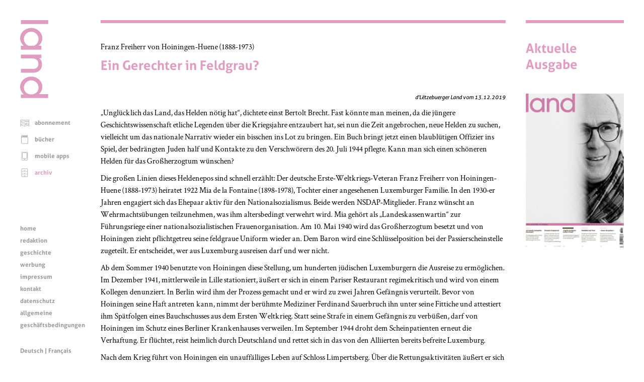

--- FILE ---
content_type: text/html; charset=UTF-8
request_url: https://www.land.lu/page/article/197/336197/DEU/index.html
body_size: 59301
content:
<!DOCTYPE html>
<html lang="de" xmlns="http://www.w3.org/1999/xhtml" xmlns:og="http://ogp.me/ns#" xmlns:fb="http://www.facebook.com/2008/fbml">
<head>   <title>Ein Gerechter in Feldgrau?</title>
<meta http-equiv="Content-Type" content="text/html;charset=UTF-8" />
<meta name="author" content="Lëtzebuerger Land" />
<meta name="HandheldFriendly" content="true" />
<meta name="viewport" content="width=device-width, initial-scale=1.0">
<meta name="format-detection" content="telephone=no" />   <script>
	if (screen.width < 500) {
		var viewport = document.querySelector("meta[name=viewport]");
		viewport.parentNode.removeChild(viewport);
		var newViewport = document.createElement("meta");
		newViewport.setAttribute("name", "viewport");
		newViewport.setAttribute("content", "width=499");
		document.head.appendChild(newViewport);
	}
</script>
<!-- jQuery -->
<script type="text/javascript" src="/mmpCMS/jquery_2.x/jquery.min.js"></script>  <!-- jQuery form validation -->
<script type="text/javascript" src="/mmpCMS/jquery-validation_1.x/dist/jquery.validate.js"></script>
<script type="text/javascript" src="/mmpCMS/jquery-validation_1.x/dist/additional-methods.js"></script> <script type="text/javascript" src="/mmpCMS/jquery-validation_1.x/dist/localization/messages_de.min.js"></script>  <!-- jQuery Smartmenues -->
<script type="text/javascript" src="/javascripts/smartmenus/jquery.smartmenus.min.js"></script>
<link rel="stylesheet" href="/javascripts/smartmenus/css/sm-core-css.css" type="text/css" media="screen" />
<!-- Font Awesome -->
<link rel="stylesheet" href="/mmpCMS/font-awesome_4.x/css/font-awesome.min.css" />
<!-- Lightbox -->
<script type="text/javascript" src="/mmpCMS/lightbox_2.x/js/lightbox.js"></script>
<link rel="stylesheet" href="/mmpCMS/lightbox_2.x/css/lightbox.css" type="text/css" media="screen" />
<!-- Slick image gallery -->
<link rel="stylesheet" href="/javascripts/slick/slick.css" type="text/css" media="screen" />
<link rel="stylesheet" href="/javascripts/slick/slick-theme.css" type="text/css" media="screen" />   <link rel="stylesheet" type="text/css" media="screen" href="/online/www/css/19/3/DEU/leftMenu.css">  <link rel="stylesheet" type="text/css" media="screen" href="/online/www/css/15/1/DEU/custom.css">  <link rel="stylesheet" type="text/css" media="print" href="/online/www/css/432/200/DEU/print.css">             <link rel="stylesheet" href="/css/weekly.css">   <meta name="twitter:card" content="summary" /><meta name="twitter:site" content="@Letzland" /><meta name="twitter:creator" content="@Letzland" /><meta property="og:title" content="Ein Gerechter in Feldgrau?" /><meta property="og:description" content="„Unglücklich das Land, das Helden nötig hat“, dichtete einst Bertolt Brecht. Fast könnte man meinen, da die jüngere Geschichtswissenschaft etliche Legenden über die Kriegsjahre entzaubert hat, sei nun die Zeit angebrochen, neue Helden zu suchen, vielleicht um das nationale Narrativ wieder ein bisschen ins Lot zu bringen. Ein Buch bringt jetzt einen blaublütigen Offizier ins Spiel, der bedrängten Juden half und Kontakte zu den Verschwörern des 20. Juli 1944 pflegte. Kann man sich einen  …" /><meta property="og:type" content="article" /><meta property="og:url" content="https://www.land.lu/page/article/197/336197/DEU/index.html" /><meta property="og:site_name" content="Lëtzebuerger Land" /><meta property="og:locale" content="de_LU" /><meta property="og:author" content="Maarten van Voorst" /><meta property="og:published_time" content="2019-12-13" /></head>
<body>
	<a id="top"></a>
	<div class="container">  <div class="menuLeft">
	<div class="menuLogo">
		<a href="/index.html" aria-label="Startseite"> <svg width="100%" height="100%" viewBox="0 0 123 340" version="1.1" xmlns="http://www.w3.org/2000/svg" xmlns:xlink="http://www.w3.org/1999/xlink" xml:space="preserve" style="fill-rule:evenodd;clip-rule:evenodd;stroke-linejoin:round;stroke-miterlimit:1.41421;">
	<rect class="svg_land_logo" x="3.525" y="0" width="119.175" height="16.8" />
	<g>
		<path class="svg_land_logo" d="M58.65,212.55l-55.125,0l0,16.65l54.9,0c0,0 36.9,1.05 36.9,-36.825c0,0 1.425,-15 -11.85,-26.85l9.45,0l0,-15.525l-89.4,0l0,16.65l53.175,0l-5.025,0.225c0,0 28.2,-0.525 28.2,23.25c0,22.425 -21.225,22.425 -21.225,22.425" />
		<path class="svg_land_logo" d="M37.05,111.825c-12,-4.575 -20.55,-16.125 -20.55,-29.7c0,-17.55 14.325,-31.8 31.95,-31.8c17.625,0 31.95,14.25 31.95,31.8c0,13.575 -8.55,25.125 -20.55,29.7l-22.8,0ZM96.9,78.525c0,-24.6 -21.675,-44.55 -48.45,-44.55c-26.775,0 -48.45,19.95 -48.45,44.55c0,13.275 6.3,25.2 16.35,33.375l-12.825,0l0,16.8l89.475,0l0,-16.8l-12.45,0c10.05,-8.175 16.35,-20.1 16.35,-33.375" />
		<path class="svg_land_logo" d="M48.45,262.575c17.625,0 31.95,14.25 31.95,31.8c0,17.55 -14.325,29.7 -31.95,29.7c-17.625,0 -31.95,-12.15 -31.95,-29.7c0,-17.55 14.325,-31.8 31.95,-31.8M96.9,290.775c0,-24.6 -21.675,-44.55 -48.45,-44.55c-26.775,0 -48.45,19.95 -48.45,44.55c0,13.425 6.45,25.5 16.65,33.675l-13.2,0l0,15.15l119.175,0l0,-16.875l-40.5,0c9.15,-8.1 14.775,-19.425 14.775,-31.95" />
	</g>
</svg>
 </a>
	</div>
	<div class="menuLogoHorizontal">
		<a href="/index.html" aria-label="Startseite"> <svg width="100%" height="100%" viewBox="0 0 340 123" version="1.1" xmlns="http://www.w3.org/2000/svg" xmlns:xlink="http://www.w3.org/1999/xlink" xml:space="preserve" style="fill-rule:evenodd;clip-rule:evenodd;stroke-linejoin:round;stroke-miterlimit:1.41421;">
	<path class="svg_land_logo" d="M0.05,-0.05l0,119.175l16.8,0l0,-119.175l-16.8,0Z" />
	<g>
		<path class="svg_land_logo" d="M212.6,64l0,55.125l16.65,0l0,-54.9c0,0 1.05,-36.9 -36.825,-36.9c0,0 -15,-1.425 -26.85,11.85l0,-9.45l-15.525,0l0,89.4l16.65,0l0,-53.175l0.225,5.025c0,0 -0.525,-28.2 23.25,-28.2c22.425,0 22.425,21.225 22.425,21.225" />
		<path class="svg_land_logo" d="M111.875,85.6c-4.575,12 -16.125,20.55 -29.7,20.55c-17.55,0 -31.8,-14.325 -31.8,-31.95c0,-17.625 14.25,-31.95 31.8,-31.95c13.575,0 25.125,8.55 29.7,20.55l0,22.8ZM78.575,25.75c-24.6,0 -44.55,21.675 -44.55,48.45c0,26.775 19.95,48.45 44.55,48.45c13.275,0 25.2,-6.3 33.375,-16.35l0,12.825l16.8,0l0,-89.475l-16.8,0l0,12.45c-8.175,-10.05 -20.1,-16.35 -33.375,-16.35" />
		<path class="svg_land_logo" d="M262.625,74.2c0,-17.625 14.25,-31.95 31.8,-31.95c17.55,0 29.7,14.325 29.7,31.95c0,17.625 -12.15,31.95 -29.7,31.95c-17.55,0 -31.8,-14.325 -31.8,-31.95M290.825,25.75c-24.6,0 -44.55,21.675 -44.55,48.45c0,26.775 19.95,48.45 44.55,48.45c13.425,0 25.5,-6.45 33.675,-16.65l0,13.2l15.15,0l0,-119.175l-16.875,0l0,40.5c-8.1,-9.15 -19.425,-14.775 -31.95,-14.775" />
	</g>
</svg>
 </a>
	</div>  <div class="menuFunction" role="navigation" title="Menu Funktionen">  <ul class="menuFunction">       <li> <svg width="100%" height="100%" viewBox="0 0 300 300" version="1.1" xmlns="http://www.w3.org/2000/svg" xmlns:xlink="http://www.w3.org/1999/xlink" xml:space="preserve" style="fill-rule:evenodd;clip-rule:evenodd;stroke-linejoin:round;stroke-miterlimit:1.41421;">
	<g >
		<path class="svg_land_icon svg_land_icon_subscription" d="M291.497,58c-1.412,-0.614 -35.598,-14.668 -66.286,-14.668c-24.918,0 -59.35,11.108 -72.362,15.589c0,0 -2.086,0.491 -3.375,0.491c-1.289,0 -3.376,-0.491 -3.376,-0.491c-13.011,-4.542 -47.504,-15.589 -72.361,-15.589c-30.688,0 -64.874,14.116 -66.286,14.668c-1.903,0.798 -3.13,2.639 -3.13,4.726l0,193.026c0,1.657 0.798,3.191 2.148,4.173c1.35,0.982 3.069,1.228 4.603,0.675c0.307,-0.122 33.879,-11.17 62.726,-11.17c28.908,0 73.773,13.932 74.264,14.055c0.491,0.123 0.982,0.246 1.473,0.246l0.123,0c0.491,0 0.982,-0.062 1.473,-0.246c0.43,-0.123 45.356,-14.055 74.264,-14.055c28.785,0 62.358,11.048 62.726,11.17c1.534,0.492 3.253,0.246 4.603,-0.736c1.35,-0.982 2.148,-2.516 2.148,-4.174l0,-192.964c-0.184,-2.087 -1.473,-3.928 -3.375,-4.726l0,0ZM14.387,248.816l0,-182.591c9.022,-3.376 35.72,-12.644 59.227,-12.644c24.182,0 59.718,11.784 70.643,15.651l0,182.469c-13.932,-3.989 -46.768,-12.582 -70.643,-12.582c-22.77,0.061 -47.566,6.322 -59.227,9.697l0,0ZM284.438,248.816c-11.661,-3.375 -36.395,-9.636 -59.227,-9.636c-23.875,0 -56.711,8.593 -70.643,12.582l0,-182.591c10.925,-3.867 46.461,-15.651 70.643,-15.651c23.507,0 50.205,9.268 59.227,12.643l0,182.653Z" />
		<path class="svg_land_icon svg_land_icon_subscription" d="M27.46,95.685c0.245,-0.062 24.12,-7.979 44.619,-7.979c20.561,0 52.599,9.943 52.967,10.066c0.491,0.184 1.044,0.245 1.535,0.245c2.209,0 4.235,-1.412 4.91,-3.621c0.859,-2.701 -0.675,-5.585 -3.376,-6.445c-1.35,-0.429 -33.879,-10.495 -55.974,-10.495c-22.157,0 -46.83,8.163 -47.873,8.47c-2.701,0.921 -4.112,3.805 -3.253,6.506c0.859,2.7 3.744,4.112 6.445,3.253l0,0Z" />
		<path class="svg_land_icon svg_land_icon_subscription" d="M167.395,94.396c0.676,2.209 2.701,3.621 4.91,3.621c0.492,0 1.044,-0.061 1.535,-0.245c0.307,-0.123 32.406,-10.066 52.967,-10.066c20.499,0 44.374,7.856 44.62,7.979c2.7,0.92 5.585,-0.553 6.506,-3.253c0.92,-2.701 -0.553,-5.585 -3.253,-6.506c-1.044,-0.368 -25.717,-8.47 -47.873,-8.47c-22.095,0 -54.624,10.066 -55.975,10.495c-2.761,0.86 -4.296,3.744 -3.437,6.445l0,0Z" />
		<path class="svg_land_icon svg_land_icon_subscription" d="M25.802,115.939c0.553,0 1.105,-0.062 1.596,-0.246c0.246,-0.061 24.121,-7.979 44.62,-7.979c2.823,0 5.156,-2.271 5.156,-5.155c0,-2.885 -2.271,-5.156 -5.156,-5.156c-22.156,0 -46.829,8.163 -47.873,8.47c-2.7,0.921 -4.112,3.805 -3.253,6.506c0.798,2.209 2.762,3.56 4.91,3.56l0,0Z" />
		<path class="svg_land_icon svg_land_icon_subscription" d="M274.618,105.934c-1.043,-0.368 -25.716,-8.469 -47.873,-8.469c-22.095,0 -54.624,10.065 -55.974,10.495c-2.7,0.859 -4.235,3.744 -3.376,6.444c0.676,2.21 2.701,3.621 4.91,3.621c0.492,0 1.044,-0.061 1.535,-0.245c0.307,-0.123 32.406,-10.066 52.967,-10.066c20.499,0 44.374,7.856 44.62,7.979c2.7,0.859 5.585,-0.552 6.506,-3.253c0.859,-2.7 -0.614,-5.585 -3.315,-6.506l0,0Z" />
		<path class="svg_land_icon svg_land_icon_subscription" d="M27.46,152.887c0.245,-0.062 24.12,-7.979 44.619,-7.979c20.561,0 52.599,9.943 52.967,10.065c0.491,0.185 1.044,0.246 1.535,0.246c2.209,0 4.235,-1.412 4.91,-3.621c0.859,-2.701 -0.675,-5.585 -3.376,-6.445c-1.35,-0.429 -33.879,-10.495 -55.974,-10.495c-22.157,0 -46.83,8.163 -47.873,8.47c-2.701,0.921 -4.112,3.805 -3.253,6.506c0.859,2.7 3.744,4.112 6.445,3.253l0,0Z" />
		<path class="svg_land_icon svg_land_icon_subscription" d="M274.618,163.136c-1.043,-0.368 -25.716,-8.469 -47.873,-8.469c-22.095,0 -54.624,10.065 -55.974,10.495c-2.7,0.859 -4.235,3.744 -3.376,6.444c0.676,2.21 2.701,3.621 4.91,3.621c0.492,0 1.044,-0.061 1.535,-0.245c0.307,-0.123 32.406,-10.066 52.967,-10.066c20.499,0 44.374,7.856 44.62,7.979c2.7,0.921 5.585,-0.552 6.506,-3.253c0.859,-2.7 -0.614,-5.585 -3.315,-6.506l0,0Z" />
		<path class="svg_land_icon svg_land_icon_subscription" d="M128.054,188.055c-1.35,-0.43 -33.879,-10.495 -55.975,-10.495c-22.156,0 -46.829,8.162 -47.872,8.469c-2.701,0.921 -4.113,3.806 -3.253,6.506c0.92,2.701 3.805,4.112 6.506,3.253c0.245,-0.061 24.12,-7.979 44.619,-7.979c20.561,0 52.599,9.943 52.967,10.066c0.491,0.184 1.044,0.245 1.535,0.245c2.209,0 4.235,-1.411 4.91,-3.621c0.798,-2.7 -0.737,-5.585 -3.437,-6.444Z" />
		<path class="svg_land_icon svg_land_icon_subscription" d="M172.305,198.059c0.492,0 1.044,-0.061 1.535,-0.246c0.307,-0.122 32.406,-10.065 52.967,-10.065c2.823,0 5.155,-2.271 5.155,-5.156c0,-2.884 -2.27,-5.155 -5.155,-5.155c-22.095,0 -54.624,10.065 -55.975,10.495c-2.7,0.859 -4.234,3.744 -3.375,6.444c0.614,2.271 2.639,3.683 4.848,3.683l0,0Z" />
		<path class="svg_land_icon svg_land_icon_subscription" d="M72.079,197.568c-22.156,0 -46.829,8.163 -47.872,8.47c-2.701,0.92 -4.113,3.805 -3.253,6.506c0.736,2.148 2.7,3.498 4.848,3.498c0.553,0 1.105,-0.061 1.596,-0.246c0.246,-0.061 24.121,-7.978 44.62,-7.978c2.823,0 5.156,-2.271 5.156,-5.156c0,-2.885 -2.271,-5.094 -5.095,-5.094l0,0Z" />
		<path class="svg_land_icon svg_land_icon_subscription" d="M274.618,206.038c-1.043,-0.369 -25.716,-8.47 -47.873,-8.47c-22.095,0 -54.624,10.066 -55.974,10.495c-2.7,0.859 -4.235,3.744 -3.376,6.445c0.676,2.209 2.701,3.621 4.91,3.621c0.492,0 1.044,-0.062 1.535,-0.246c0.307,-0.123 32.406,-10.065 52.967,-10.065c20.499,0 44.374,7.856 44.62,7.978c2.7,0.921 5.585,-0.552 6.506,-3.252c0.859,-2.701 -0.614,-5.586 -3.315,-6.506l0,0Z" />
	</g>
</svg>
 <a href="https://www.landshop.lu/de/shop/category/abonnemente-1">abonnement</a>      </li> <li> <svg width="100%" height="100%" viewBox="0 0 300 300" version="1.1" xmlns="http://www.w3.org/2000/svg" xmlns:xlink="http://www.w3.org/1999/xlink" xml:space="preserve" style="fill-rule:evenodd;clip-rule:evenodd;stroke-linejoin:round;stroke-miterlimit:1.41421;">
	<g >
		<path class="svg_land_icon svg_land_icon_books" d="M261.11,17.546c0,-3.377 -2.716,-6.166 -6.166,-6.166l-183.515,0c-20.481,0 -37.144,16.663 -37.144,37.144l0,207.005c0,20.48 16.663,37.144 37.144,37.144l183.589,0c3.376,0 6.166,-2.716 6.166,-6.166l0,-206.933c0,-3.376 -2.716,-6.166 -6.166,-6.166l-183.589,0c-13.727,0 -24.885,-11.158 -24.885,-24.884c0,-13.727 11.158,-24.885 24.885,-24.885l183.589,0c3.376,0 6.092,-2.716 6.092,-6.093l0,0ZM71.429,85.74l177.423,0l0,194.674l-177.423,0c-13.727,0 -24.885,-11.158 -24.885,-24.885l0,-179.405c6.606,5.946 15.342,9.616 24.885,9.616l0,0Z" />
		<path class="svg_land_icon svg_land_icon_books" d="M242.759,33.255l-171.33,0c-3.377,0 -6.167,2.716 -6.167,6.166c0,3.377 2.717,6.166 6.167,6.166l171.33,0c3.376,0 6.166,-2.716 6.166,-6.166c-0.073,-3.45 -2.79,-6.166 -6.166,-6.166Z" />
		<path class="svg_land_icon svg_land_icon_books" d="M242.759,51.607l-171.33,0c-3.377,0 -6.167,2.716 -6.167,6.166c0,3.45 2.717,6.166 6.167,6.166l171.33,0c3.376,0 6.166,-2.716 6.166,-6.166c0,-3.45 -2.79,-6.166 -6.166,-6.166Z" />
	</g>
</svg>
 <a href="https://www.landshop.lu/de/shop/category/bucher-2">bücher</a>      </li> <li> <svg width="100%" height="100%" viewBox="0 0 300 300" version="1.1" xmlns="http://www.w3.org/2000/svg" xmlns:xlink="http://www.w3.org/1999/xlink" xml:space="preserve" style="fill-rule:evenodd;clip-rule:evenodd;stroke-linejoin:round;stroke-miterlimit:1.41421;">
	<g >
		<path class="svg_land_icon svg_land_icon_app" d="M220.595,11.277l-142.636,0c-18.372,0 -33.321,14.949 -33.321,33.321l0,214.217c0,18.372 14.949,33.321 33.321,33.321l142.701,0c18.373,0 33.322,-14.949 33.322,-33.321l0,-214.217c-0.066,-18.372 -15.015,-33.321 -33.387,-33.321l0,0ZM242.918,258.749c0,12.314 -10.009,22.324 -22.323,22.324l-142.636,0c-12.314,0 -22.323,-10.01 -22.323,-22.324l0,-214.151c0,-12.314 10.009,-22.323 22.323,-22.323l142.701,0c12.315,0 22.324,10.009 22.324,22.323l0,214.151l-0.066,0l0,0Z" />
		<path class="svg_land_icon svg_land_icon_app" d="M201.695,37.355l-104.836,0c-14.29,0 -25.946,11.656 -25.946,25.945l0,151.921c0,14.29 11.656,25.945 25.946,25.945l104.902,0c14.29,0 25.946,-11.655 25.946,-25.945l0,-151.921c-0.066,-14.289 -11.656,-25.945 -26.012,-25.945l0,0ZM216.643,215.287c0,8.231 -6.716,14.948 -14.948,14.948l-104.836,0c-8.232,0 -14.949,-6.717 -14.949,-14.948l0,-151.987c0,-8.231 6.717,-14.948 14.949,-14.948l104.902,0c8.231,0 14.948,6.717 14.948,14.948l0,151.987l-0.066,0Z" />
		<circle class="svg_land_icon svg_land_icon_app" cx="149.079" cy="260.856" r="11.656" />
	</g>
</svg>
 <a href="/online/www/menu_function/app/DEU/index.html">mobile apps</a>      </li> <li class="selected"> <svg width="100%" height="100%" viewBox="0 0 300 300" version="1.1" xmlns="http://www.w3.org/2000/svg" xmlns:xlink="http://www.w3.org/1999/xlink" xml:space="preserve" style="fill-rule:evenodd;clip-rule:evenodd;stroke-linejoin:round;stroke-miterlimit:1.41421;">
	<g >
		<path class="svg_land_icon svg_land_icon_archive" d="M220.836,12.027l-142.263,0c-18.324,0 -33.234,14.909 -33.234,33.234l0,213.656c0,18.325 14.91,33.234 33.234,33.234l142.329,0c18.324,0 33.234,-14.909 33.234,-33.234l0,-213.656c-0.066,-18.325 -14.975,-33.234 -33.3,-33.234l0,0ZM56.308,113.502l186.859,0l0,80.918l-186.859,0l0,-80.918l0,0ZM78.573,22.995l142.329,0c12.282,0 22.265,9.984 22.265,22.266l0,57.273l-186.859,0l0,-57.273c0,-12.282 9.983,-22.266 22.265,-22.266l0,0ZM220.836,281.117l-142.263,0c-12.282,0 -22.265,-9.983 -22.265,-22.265l0,-53.464l186.859,0l0,53.464c-0.065,12.282 -10.049,22.265 -22.331,22.265Z" />
		<path class="svg_land_icon svg_land_icon_archive" d="M149.705,90.186c18.062,0 31.263,-16.946 31.789,-17.668c1.839,-2.43 1.379,-5.846 -1.051,-7.685c-2.43,-1.839 -5.846,-1.379 -7.685,0.986c-0.131,0.131 -10.508,13.398 -23.053,13.398c-12.611,0 -22.988,-13.267 -23.054,-13.398c-1.839,-2.431 -5.254,-2.89 -7.684,-1.051c-2.431,1.839 -2.89,5.254 -1.051,7.684c0.525,0.788 13.727,17.734 31.789,17.734l0,0Z" />
		<path class="svg_land_icon svg_land_icon_archive" d="M180.443,156.72c-2.43,-1.84 -5.846,-1.38 -7.685,0.985c-0.131,0.131 -10.508,13.398 -23.053,13.398c-12.611,0 -22.988,-13.267 -23.054,-13.398c-1.839,-2.43 -5.254,-2.89 -7.684,-1.051c-2.431,1.839 -2.89,5.254 -1.051,7.684c0.525,0.723 13.727,17.668 31.789,17.668c18.062,0 31.263,-16.945 31.789,-17.668c1.839,-2.364 1.379,-5.779 -1.051,-7.618l0,0Z" />
		<path class="svg_land_icon svg_land_icon_archive" d="M180.443,243.089c-2.43,-1.839 -5.846,-1.38 -7.685,0.985c-0.131,0.131 -10.508,13.398 -23.053,13.398c-12.611,0 -22.988,-13.267 -23.054,-13.398c-1.839,-2.43 -5.254,-2.89 -7.684,-1.051c-2.431,1.839 -2.89,5.254 -1.051,7.684c0.525,0.723 13.727,17.668 31.789,17.668c18.062,0 31.263,-16.945 31.789,-17.668c1.839,-2.298 1.379,-5.779 -1.051,-7.618l0,0Z" />
	</g>
</svg>
 <a class="selected" href="/online/www/menu_function/archive/DEU/index.html">archiv</a>   </li>
</ul>   <ul id="menuFunctionMobile" class="sm menuFunctionMobile">
	<li><a href="#">Menu Funktionen</a>
		<ul>      <li>
				<a href="https://www.landshop.lu/de/shop/category/abonnemente-1">abonnement</a>      </li> <li>
				<a href="https://www.landshop.lu/de/shop/category/bucher-2">bücher</a>      </li> <li>
				<a href="/online/www/menu_function/app/DEU/index.html">mobile apps</a>      </li> <li class="current">
				<a class="current" href="/online/www/menu_function/archive/DEU/index.html">archiv</a>   </li>
		</ul>
	</li>
</ul>
<script type="text/javascript">
<!--
	$(function() {
		$('#menuFunctionMobile').smartmenus();
	});
// -->
</script>  </div>
	<div class="menuContent" role="navigation" title="Menu Inhalt"> 
<ul class="menuContent">

	
		
	
	
	<li>
		<a href="/online/www/menu_content/home/DEU/index.html">home</a>
	

	
		
	
	</li>
	<li>
		<a href="/online/www/menu_content/editorial/DEU/index.html">redaktion</a>
	

	
		
	
	</li>
	<li>
		<a href="/online/www/menu_content/history/DEU/index.html">geschichte</a>
	

	
		
	
	</li>
	<li>
		<a href="/online/www/menu_content/advertising/DEU/index.html">werbung</a>
	

	
		
	
	</li>
	<li>
		<a href="/online/www/menu_content/imprint/DEU/index.html">impressum</a>
	

	
		
	
	</li>
	<li>
		<a href="/online/www/menu_content/contact/DEU/index.html">kontakt</a>
	

	
		
	
	</li>
	<li>
		<a href="/online/www/menu_content/dataprotection/DEU/index.html">datenschutz</a>
	

	
		
	
	</li>
	<li>
		<a href="https://www.landshop.lu/de/terms">allgemeine geschäftsbedingungen</a>
	

	</li>
</ul>



<ul id="menuContentMobile" class="sm menuContentMobile">
	<li><a href="#">Menu Inhalt</a>
		<ul>
		
			
				
			
			
			<li>
				<a href="/online/www/menu_content/home/DEU/index.html">home</a>
			
		
			
				
			
			</li>
			<li>
				<a href="/online/www/menu_content/editorial/DEU/index.html">redaktion</a>
			
		
			
				
			
			</li>
			<li>
				<a href="/online/www/menu_content/history/DEU/index.html">geschichte</a>
			
		
			
				
			
			</li>
			<li>
				<a href="/online/www/menu_content/advertising/DEU/index.html">werbung</a>
			
		
			
				
			
			</li>
			<li>
				<a href="/online/www/menu_content/imprint/DEU/index.html">impressum</a>
			
		
			
				
			
			</li>
			<li>
				<a href="/online/www/menu_content/contact/DEU/index.html">kontakt</a>
			
		
			
				
			
			</li>
			<li>
				<a href="/online/www/menu_content/dataprotection/DEU/index.html">datenschutz</a>
			
		
			
				
			
			</li>
			<li>
				<a href="https://www.landshop.lu/de/terms">allgemeine geschäftsbedingungen</a>
			
		
			</li>
		</ul>
	</li>
</ul>
<script type="text/javascript">
<!--
	$(function() {
		$('#menuContentMobile').smartmenus();
	});
// -->
</script>
 </div>
	<!--SOLang-->
	<div class="menuLanguage" role="navigation" title="Menu Sprachauswahl">  Deutsch | <a href="/online/www/menu_function/archive/FRE/index.html">Français</a>  </div>
	<!--EOLang-->
	<div class="menuSocial" role="navigation" title="Menu sociale Dienste">   <div class="menuSocialItem">
	<a target="_blank" href="https://www.facebook.com/123936705642" title="Facebook">
		<span class="screenreader">Facebook</span> <svg width="100%" height="100%" viewBox="0 0 200 200" version="1.1" xmlns="http://www.w3.org/2000/svg" xmlns:xlink="http://www.w3.org/1999/xlink" xml:space="preserve" style="fill-rule:evenodd;clip-rule:evenodd;stroke-linejoin:round;stroke-miterlimit:1.41421;">
	<g >
		<path class="svg_land_icon svg_land_icon_facebook" d="M85.669,156.051l23.345,0l0,-57.73l16.246,0c0.552,-6.467 1.104,-12.698 1.735,-19.086l-17.902,0c0,-4.732 -0.079,-9.227 0.078,-13.801c0.079,-2.13 1.42,-3.47 3.707,-3.549c1.577,-0.079 3.076,-0.158 4.653,-0.158c3.155,0 6.309,0 9.543,0l0,-20.032c-9.07,0.394 -18.06,-0.946 -26.815,1.341c-8.044,2.05 -13.012,7.177 -14.038,15.379c-0.552,4.337 -0.394,8.754 -0.473,13.17c-0.079,2.524 0,4.969 0,7.729l-12.145,0l0,19.48l12.224,0l0,57.257l-0.158,0l0,0Z"  />
	</g>
	<path class="svg_land_icon svg_land_icon_facebook"  d="M198.211,85.643c-1.814,-13.805 -6.626,-26.821 -14.199,-38.811c-5.049,-7.967 -11.202,-15.067 -18.222,-21.22c-12.78,-11.123 -27.452,-18.538 -43.545,-22.009c-3.313,-0.71 -6.705,-1.183 -9.939,-1.578c-1.42,-0.157 -2.919,-0.394 -4.339,-0.631l-0.946,-0.236c-0.474,-0.079 -0.868,-0.158 -1.341,-0.158l-11.202,0c-0.315,0 -0.552,0 -0.868,0.079l-6.705,0.868c-13.962,1.814 -27.215,6.468 -39.363,13.962c-8.125,4.97 -15.304,10.965 -21.536,17.907c-11.359,12.7 -18.932,27.136 -22.403,43.071c-0.71,3.234 -1.183,6.468 -1.578,9.545c-0.157,1.42 -0.394,2.84 -0.631,4.26l-0.078,0.315l-0.158,0.473c-0.079,0.474 -0.158,0.947 -0.158,1.42l0,11.044c0,0.316 0,0.552 0.079,0.868l0.868,6.626c2.129,15.856 8.046,30.607 17.591,43.702c9.308,12.78 21.22,22.956 35.498,30.134c10.097,5.128 20.825,8.362 31.869,9.703c1.972,0.237 3.944,0.473 5.838,0.789l0.788,0.079c0.316,0 0.553,0.079 0.868,0.079l11.202,0c0.315,0 0.552,0 0.868,-0.079l6.705,-0.868c16.092,-2.051 31.001,-7.889 44.333,-17.276c13.016,-9.15 23.35,-20.904 30.686,-34.946c5.127,-9.86 8.519,-20.431 9.86,-31.238l0.868,-6.705c0,-0.316 0.079,-0.552 0.079,-0.868l0,-11.044c0,-0.315 0,-0.552 -0.079,-0.867l-0.71,-6.39l0,0ZM185.984,103.708l-0.868,6.31c-1.183,9.309 -4.102,18.38 -8.519,26.821c-6.39,12.148 -15.304,22.324 -26.584,30.292c-11.517,8.125 -24.454,13.173 -38.417,14.988l-6.311,0.789l-10.334,0l-0.315,-0.079c-1.972,-0.237 -4.023,-0.553 -5.995,-0.789c-9.545,-1.183 -18.775,-4.023 -27.531,-8.441c-12.385,-6.232 -22.719,-15.067 -30.765,-26.111c-8.204,-11.359 -13.331,-23.98 -15.146,-37.706l-0.789,-6.153l0,-9.703c0.079,-0.395 0.158,-0.71 0.237,-1.026c0.237,-1.498 0.473,-2.997 0.631,-4.496c0.395,-2.998 0.789,-5.837 1.42,-8.52c2.998,-13.647 9.545,-26.11 19.327,-37.075c5.364,-5.995 11.596,-11.202 18.616,-15.462c10.571,-6.468 22.009,-10.57 34.079,-12.069l6.31,-0.789l10.019,0c0.315,0.079 0.71,0.158 1.025,0.237c1.499,0.237 2.998,0.394 4.575,0.631c3.077,0.394 5.996,0.789 8.835,1.42c13.884,2.998 26.585,9.387 37.628,19.011c6.074,5.285 11.36,11.438 15.698,18.301c6.548,10.334 10.729,21.536 12.306,33.447l0.789,6.153l0,10.019l0.079,0Z" />
</svg>
 </a>
</div>  <div class="menuSocialItem">
	<a target="_blank" href="https://twitter.com/letzland" title="Twitter">
		<span class="screenreader">Twitter</span> <svg width="100%" height="100%" viewBox="0 0 200 200" version="1.1" xmlns="http://www.w3.org/2000/svg" xmlns:xlink="http://www.w3.org/1999/xlink" xml:space="preserve" style="fill-rule:evenodd;clip-rule:evenodd;stroke-linejoin:round;stroke-miterlimit:1.41421;">
	<g >
		<path class="svg_land_icon svg_land_icon_twitter" d="M57.83,136.337c-4.098,0.552 -8.197,0.63 -12.375,0.236c0.079,0.079 0.237,0.158 0.316,0.237c5.123,3.153 10.562,5.596 16.395,7.409c2.916,0.867 5.832,1.576 8.906,2.049c1.892,0.316 3.863,0.473 5.833,0.631c3.153,0.236 6.227,0.236 9.38,0.079c8.434,-0.473 16.553,-2.286 24.198,-5.754c7.725,-3.468 14.503,-8.277 20.336,-14.503c8.434,-8.907 13.952,-19.391 16.789,-31.135c0.71,-2.916 1.183,-5.833 1.498,-8.828c0.315,-2.916 0.394,-5.833 0.236,-8.828c0,-0.315 0.158,-0.394 0.316,-0.552c4.335,-3.153 8.039,-6.936 11.113,-11.35c0.079,-0.158 0.158,-0.315 0.237,-0.473c-0.552,0.236 -1.182,0.473 -1.734,0.709c-3.153,1.261 -6.463,2.129 -9.774,2.601c-0.315,0.079 -0.552,0.079 -0.867,0.158c-0.315,0 -0.552,0.079 -0.867,0.079c4.887,-3.074 8.355,-7.331 10.168,-12.769c-2.365,1.261 -4.729,2.443 -7.252,3.389c-2.522,0.946 -5.044,1.655 -7.724,2.207c-0.079,-0.079 -0.237,-0.158 -0.315,-0.315c-3.232,-3.232 -7.173,-5.439 -11.666,-6.464c-1.182,-0.236 -2.286,-0.472 -3.468,-0.551c-0.158,0 -0.237,-0.079 -0.394,-0.079l-2.996,0c-0.078,0 -0.236,0.079 -0.315,0.079c-4.966,0.394 -9.38,2.128 -13.163,5.202c-4.493,3.626 -7.33,8.276 -8.355,13.951c-0.552,3.074 -0.473,6.07 0.157,9.065c0,0.079 0,0.158 0.079,0.236c0,0 0,0.079 0,0.158c-9.537,-0.473 -18.523,-2.838 -27.036,-7.094c-8.512,-4.256 -15.764,-10.01 -21.833,-17.341c-3.074,5.36 -3.941,10.956 -2.601,16.947c1.34,5.99 4.729,10.641 9.774,14.188c-0.71,0.157 -3.311,-0.158 -5.439,-0.71c-1.734,-0.472 -3.468,-1.182 -5.123,-2.049c-0.473,9.222 6.148,20.415 18.917,23.174c-3.547,0.945 -7.015,1.024 -10.562,0.394c0,1.34 2.601,5.911 4.729,8.276c2.207,2.443 4.808,4.335 7.803,5.754c2.995,1.34 6.148,2.049 9.459,2.207c-0.631,1.025 -7.015,4.729 -10.562,6.227c-4.099,1.498 -8.119,2.601 -12.218,3.153l0,0Z" />
	</g>
	<path class="svg_land_icon svg_land_icon_twitter"  d="M198.211,85.643c-1.814,-13.805 -6.626,-26.821 -14.199,-38.811c-5.049,-7.967 -11.202,-15.067 -18.222,-21.22c-12.78,-11.123 -27.452,-18.538 -43.545,-22.009c-3.313,-0.71 -6.705,-1.183 -9.939,-1.578c-1.42,-0.157 -2.919,-0.394 -4.339,-0.631l-0.946,-0.236c-0.474,-0.079 -0.868,-0.158 -1.341,-0.158l-11.202,0c-0.315,0 -0.552,0 -0.868,0.079l-6.705,0.868c-13.962,1.814 -27.215,6.468 -39.363,13.962c-8.125,4.97 -15.304,10.965 -21.536,17.907c-11.359,12.7 -18.932,27.136 -22.403,43.071c-0.71,3.234 -1.183,6.468 -1.578,9.545c-0.157,1.42 -0.394,2.84 -0.631,4.26l-0.078,0.315l-0.158,0.473c-0.079,0.474 -0.158,0.947 -0.158,1.42l0,11.044c0,0.316 0,0.552 0.079,0.868l0.868,6.626c2.129,15.856 8.046,30.607 17.591,43.702c9.308,12.78 21.22,22.956 35.498,30.134c10.097,5.128 20.825,8.362 31.869,9.703c1.972,0.237 3.944,0.473 5.838,0.789l0.788,0.079c0.316,0 0.553,0.079 0.868,0.079l11.202,0c0.315,0 0.552,0 0.868,-0.079l6.705,-0.868c16.092,-2.051 31.001,-7.889 44.333,-17.276c13.016,-9.15 23.35,-20.904 30.686,-34.946c5.127,-9.86 8.519,-20.431 9.86,-31.238l0.868,-6.705c0,-0.316 0.079,-0.552 0.079,-0.868l0,-11.044c0,-0.315 0,-0.552 -0.079,-0.867l-0.71,-6.39l0,0ZM185.984,103.708l-0.868,6.31c-1.183,9.309 -4.102,18.38 -8.519,26.821c-6.39,12.148 -15.304,22.324 -26.584,30.292c-11.517,8.125 -24.454,13.173 -38.417,14.988l-6.311,0.789l-10.334,0l-0.315,-0.079c-1.972,-0.237 -4.023,-0.553 -5.995,-0.789c-9.545,-1.183 -18.775,-4.023 -27.531,-8.441c-12.385,-6.232 -22.719,-15.067 -30.765,-26.111c-8.204,-11.359 -13.331,-23.98 -15.146,-37.706l-0.789,-6.153l0,-9.703c0.079,-0.395 0.158,-0.71 0.237,-1.026c0.237,-1.498 0.473,-2.997 0.631,-4.496c0.395,-2.998 0.789,-5.837 1.42,-8.52c2.998,-13.647 9.545,-26.11 19.327,-37.075c5.364,-5.995 11.596,-11.202 18.616,-15.462c10.571,-6.468 22.009,-10.57 34.079,-12.069l6.31,-0.789l10.019,0c0.315,0.079 0.71,0.158 1.025,0.237c1.499,0.237 2.998,0.394 4.575,0.631c3.077,0.394 5.996,0.789 8.835,1.42c13.884,2.998 26.585,9.387 37.628,19.011c6.074,5.285 11.36,11.438 15.698,18.301c6.548,10.334 10.729,21.536 12.306,33.447l0.789,6.153l0,10.019l0.079,0Z" />
</svg>
 </a>
</div>  <div class="menuSocialItem">
	<a target="_blank" href="https://instagram.com/letzebuerger_land" title="Instagram">
		<span class="screenreader">Instagram</span> <svg width="100%" height="100%" viewBox="0 0 200 200" version="1.1" xmlns="http://www.w3.org/2000/svg" xmlns:xlink="http://www.w3.org/1999/xlink" xml:space="preserve" style="fill-rule:evenodd;clip-rule:evenodd;stroke-linejoin:round;stroke-miterlimit:1.41421;">
	<g >
		<path class="svg_land_icon svg_land_icon_instagram" d="M48.589,139.226c0,-26.836 0,-53.595 0,-80.431c0,-0.078 0.078,-0.234 0.078,-0.312c0.469,-4.993 4.057,-9.206 8.816,-10.376c0.702,-0.156 1.482,-0.234 2.262,-0.39c26.837,0 53.595,0 80.432,0c0.156,0 0.234,0.078 0.39,0.078c6.085,0.546 10.844,5.617 10.844,11.702l0,80.197c-0.547,6.085 -5.695,10.688 -11.78,10.688c-26.369,0 -52.815,0 -79.184,0c-5.382,0 -10.063,-3.667 -11.389,-8.893c-0.234,-0.703 -0.312,-1.483 -0.469,-2.263l0,0ZM130.581,91.17c1.56,6.241 1.326,12.404 -0.78,18.411c-2.106,6.007 -5.773,11 -10.922,14.823c-5.149,3.822 -10.922,5.929 -17.397,6.163c-9.205,0.39 -17.241,-2.575 -23.716,-9.128c-8.425,-8.503 -11,-18.723 -8.425,-30.269c-2.965,0 -5.851,0 -8.816,0l0,43.219c0,2.419 1.717,4.135 4.135,4.135c23.56,0 47.12,0 70.758,0c2.496,0 4.135,-1.716 4.135,-4.135l0,-43.219c-3.043,0 -6.007,0 -8.972,0l0,0ZM100,79.312c-10.922,0 -19.737,8.816 -19.737,19.738c0,10.921 8.815,19.815 19.737,19.737c10.922,0 19.737,-8.816 19.737,-19.737c0,-10.922 -8.815,-19.738 -19.737,-19.738ZM129.645,79.312l5.851,0c2.34,0 4.057,-1.716 4.057,-4.056c0,-3.901 0,-7.724 0,-11.624c0,-2.341 -1.717,-4.057 -4.057,-4.057c-3.901,0 -7.723,0 -11.624,0c-2.34,0 -4.057,1.716 -4.057,4.057c0,3.9 0,7.801 0,11.702c0,2.34 1.717,3.978 4.057,3.978l5.773,0Z" />
	</g>
	<path  class="svg_land_icon svg_land_icon_instagram" d="M198.211,85.643c-1.814,-13.805 -6.626,-26.821 -14.199,-38.811c-5.049,-7.967 -11.202,-15.067 -18.222,-21.22c-12.78,-11.123 -27.452,-18.538 -43.545,-22.009c-3.313,-0.71 -6.705,-1.183 -9.939,-1.578c-1.42,-0.157 -2.919,-0.394 -4.339,-0.631l-0.946,-0.236c-0.474,-0.079 -0.868,-0.158 -1.341,-0.158l-11.202,0c-0.315,0 -0.552,0 -0.868,0.079l-6.705,0.868c-13.962,1.814 -27.215,6.468 -39.363,13.962c-8.125,4.97 -15.304,10.965 -21.536,17.907c-11.359,12.7 -18.932,27.136 -22.403,43.071c-0.71,3.234 -1.183,6.468 -1.578,9.545c-0.157,1.42 -0.394,2.84 -0.631,4.26l-0.078,0.315l-0.158,0.473c-0.079,0.474 -0.158,0.947 -0.158,1.42l0,11.044c0,0.316 0,0.552 0.079,0.868l0.868,6.626c2.129,15.856 8.046,30.607 17.591,43.702c9.308,12.78 21.22,22.956 35.498,30.134c10.097,5.128 20.825,8.362 31.869,9.703c1.972,0.237 3.944,0.473 5.838,0.789l0.788,0.079c0.316,0 0.553,0.079 0.868,0.079l11.202,0c0.315,0 0.552,0 0.868,-0.079l6.705,-0.868c16.092,-2.051 31.001,-7.889 44.333,-17.276c13.016,-9.15 23.35,-20.904 30.686,-34.946c5.127,-9.86 8.519,-20.431 9.86,-31.238l0.868,-6.705c0,-0.316 0.079,-0.552 0.079,-0.868l0,-11.044c0,-0.315 0,-0.552 -0.079,-0.867l-0.71,-6.39l0,0ZM185.984,103.708l-0.868,6.31c-1.183,9.309 -4.102,18.38 -8.519,26.821c-6.39,12.148 -15.304,22.324 -26.584,30.292c-11.517,8.125 -24.454,13.173 -38.417,14.988l-6.311,0.789l-10.334,0l-0.315,-0.079c-1.972,-0.237 -4.023,-0.553 -5.995,-0.789c-9.545,-1.183 -18.775,-4.023 -27.531,-8.441c-12.385,-6.232 -22.719,-15.067 -30.765,-26.111c-8.204,-11.359 -13.331,-23.98 -15.146,-37.706l-0.789,-6.153l0,-9.703c0.079,-0.395 0.158,-0.71 0.237,-1.026c0.237,-1.498 0.473,-2.997 0.631,-4.496c0.395,-2.998 0.789,-5.837 1.42,-8.52c2.998,-13.647 9.545,-26.11 19.327,-37.075c5.364,-5.995 11.596,-11.202 18.616,-15.462c10.571,-6.468 22.009,-10.57 34.079,-12.069l6.31,-0.789l10.019,0c0.315,0.079 0.71,0.158 1.025,0.237c1.499,0.237 2.998,0.394 4.575,0.631c3.077,0.394 5.996,0.789 8.835,1.42c13.884,2.998 26.585,9.387 37.628,19.011c6.074,5.285 11.36,11.438 15.698,18.301c6.548,10.334 10.729,21.536 12.306,33.447l0.789,6.153l0,10.019l0.079,0Z" />
</svg>
 </a>
</div>  <div class="menuSocialItem">
	<a target="_blank" href="https://lu.linkedin.com/company/lëtzebuerger-land" title="LinkedIn">
		<span class="screenreader">LinkedIn</span> <svg width="100%" height="100%" viewBox="0 0 200 200" version="1.1" xmlns="http://www.w3.org/2000/svg" xmlns:xlink="http://www.w3.org/1999/xlink" xml:space="preserve" style="fill-rule:evenodd;clip-rule:evenodd;stroke-linejoin:round;stroke-miterlimit:1.41421;">
	<g >
		<path class="svg_land_icon svg_land_icon_linkedin" d="M66.553,37.918c-5.837,0.158 -10.649,5.049 -10.413,10.728c0.237,5.68 5.128,10.334 10.729,10.255c5.916,-0.158 10.807,-5.048 10.57,-10.807c-0.237,-5.601 -5.206,-10.255 -10.886,-10.176l0,0Z" />
		<rect class="svg_land_icon svg_land_icon_linkedin" x="54.641" y="63.792" width="22.719" height="78.175" />
		<path class="svg_land_icon svg_land_icon_linkedin" d="M156.797,90.139c-0.316,-4.89 -1.183,-9.623 -3.392,-14.041c-2.998,-6.074 -7.652,-10.334 -14.515,-11.675c-7.967,-1.578 -15.461,0.237 -22.561,3.865c-1.578,0.789 -3.076,1.815 -4.891,2.84l0,-7.257l-22.561,0l0,78.253l22.64,0l0,-1.735c0,-15.067 0,-30.213 0,-45.28c0,-0.946 0.158,-2.051 0.631,-2.919c2.682,-5.758 7.81,-8.519 14.988,-7.967c4.023,0.316 6.311,2.367 6.863,6.311c0.158,1.341 0.237,2.682 0.237,3.944l0,47.567l22.876,0l0,-1.735c0,-12.7 0,-25.322 0,-38.022c-0.079,-4.102 -0.079,-8.125 -0.315,-12.149l0,0Z" />
	</g>
	<path class="svg_land_icon svg_land_icon_linkedin"  d="M198.211,85.643c-1.814,-13.805 -6.626,-26.821 -14.199,-38.811c-5.049,-7.967 -11.202,-15.067 -18.222,-21.22c-12.78,-11.123 -27.452,-18.538 -43.545,-22.009c-3.313,-0.71 -6.705,-1.183 -9.939,-1.578c-1.42,-0.157 -2.919,-0.394 -4.339,-0.631l-0.946,-0.236c-0.474,-0.079 -0.868,-0.158 -1.341,-0.158l-11.202,0c-0.315,0 -0.552,0 -0.868,0.079l-6.705,0.868c-13.962,1.814 -27.215,6.468 -39.363,13.962c-8.125,4.97 -15.304,10.965 -21.536,17.907c-11.359,12.7 -18.932,27.136 -22.403,43.071c-0.71,3.234 -1.183,6.468 -1.578,9.545c-0.157,1.42 -0.394,2.84 -0.631,4.26l-0.078,0.315l-0.158,0.473c-0.079,0.474 -0.158,0.947 -0.158,1.42l0,11.044c0,0.316 0,0.552 0.079,0.868l0.868,6.626c2.129,15.856 8.046,30.607 17.591,43.702c9.308,12.78 21.22,22.956 35.498,30.134c10.097,5.128 20.825,8.362 31.869,9.703c1.972,0.237 3.944,0.473 5.838,0.789l0.788,0.079c0.316,0 0.553,0.079 0.868,0.079l11.202,0c0.315,0 0.552,0 0.868,-0.079l6.705,-0.868c16.092,-2.051 31.001,-7.889 44.333,-17.276c13.016,-9.15 23.35,-20.904 30.686,-34.946c5.127,-9.86 8.519,-20.431 9.86,-31.238l0.868,-6.705c0,-0.316 0.079,-0.552 0.079,-0.868l0,-11.044c0,-0.315 0,-0.552 -0.079,-0.867l-0.71,-6.39l0,0ZM185.984,103.708l-0.868,6.31c-1.183,9.309 -4.102,18.38 -8.519,26.821c-6.39,12.148 -15.304,22.324 -26.584,30.292c-11.517,8.125 -24.454,13.173 -38.417,14.988l-6.311,0.789l-10.334,0l-0.315,-0.079c-1.972,-0.237 -4.023,-0.553 -5.995,-0.789c-9.545,-1.183 -18.775,-4.023 -27.531,-8.441c-12.385,-6.232 -22.719,-15.067 -30.765,-26.111c-8.204,-11.359 -13.331,-23.98 -15.146,-37.706l-0.789,-6.153l0,-9.703c0.079,-0.395 0.158,-0.71 0.237,-1.026c0.237,-1.498 0.473,-2.997 0.631,-4.496c0.395,-2.998 0.789,-5.837 1.42,-8.52c2.998,-13.647 9.545,-26.11 19.327,-37.075c5.364,-5.995 11.596,-11.202 18.616,-15.462c10.571,-6.468 22.009,-10.57 34.079,-12.069l6.31,-0.789l10.019,0c0.315,0.079 0.71,0.158 1.025,0.237c1.499,0.237 2.998,0.394 4.575,0.631c3.077,0.394 5.996,0.789 8.835,1.42c13.884,2.998 26.585,9.387 37.628,19.011c6.074,5.285 11.36,11.438 15.698,18.301c6.548,10.334 10.729,21.536 12.306,33.447l0.789,6.153l0,10.019l0.079,0Z" />
</svg>
 </a>
</div>  <div class="menuSocialItem">
	<a target="_blank" href="/online/www/rss/DEU/feed.rss" title="RSS Feed">
		<span class="screenreader">RSS Feed</span> <svg width="100%" height="100%" viewBox="0 0 200 200" version="1.1" xmlns="http://www.w3.org/2000/svg" xmlns:xlink="http://www.w3.org/1999/xlink" xml:space="preserve" style="fill-rule:evenodd;clip-rule:evenodd;stroke-linejoin:round;stroke-miterlimit:1.41421;">
	<g >
		<g>
			<path class="svg_land_icon svg_land_icon_rss" d="M160.201,142.155c0,1.451 0,2.901 0,4.267c-6.912,0 -13.825,0 -20.652,0c0,-0.598 -0.085,-1.11 -0.085,-1.707c-0.341,-3.84 -0.427,-7.766 -0.939,-11.606c-1.28,-8.79 -3.925,-17.068 -7.851,-25.004c-3.925,-7.937 -8.875,-15.02 -14.934,-21.505c-6.23,-6.571 -13.313,-12.118 -21.249,-16.556c-7.766,-4.352 -16.129,-7.424 -24.834,-9.131c-5.717,-1.195 -11.435,-1.707 -17.323,-1.707c0,-6.912 0,-13.825 0,-20.652c1.536,0 2.987,0 4.523,0c0.256,0 0.426,0.086 0.682,0.086c4.353,0.512 8.705,0.853 12.972,1.45c6.656,0.939 13.142,2.816 19.457,5.121c6.656,2.474 12.971,5.547 19.03,9.301c5.547,3.414 10.753,7.34 15.617,11.692c6.913,6.315 12.972,13.313 18.092,21.164c3.499,5.376 6.486,10.923 8.96,16.811c2.048,4.694 3.67,9.558 4.95,14.508c1.536,5.888 2.645,11.776 3.072,17.835c0.171,2.049 0.341,3.841 0.512,5.633l0,0Z" />
			<path class="svg_land_icon svg_land_icon_rss" d="M52.334,75.25c5.632,-0.086 11.179,0.597 16.641,1.962c9.984,2.39 18.945,6.742 27.052,13.057c7.168,5.547 12.971,12.204 17.665,19.969c3.499,5.803 5.974,12.033 7.68,18.519c1.451,5.803 2.219,11.691 2.134,17.665c-6.913,0 -13.825,0 -20.652,0c0,-0.768 -0.085,-1.451 -0.085,-2.219c-0.256,-6.4 -1.707,-12.63 -4.353,-18.433c-2.987,-6.742 -7.339,-12.545 -12.886,-17.409c-6.229,-5.462 -13.398,-9.217 -21.59,-11.094c-3.841,-0.853 -7.681,-1.366 -11.606,-1.28c0,-6.913 0,-13.825 0,-20.737l0,0Z" />
			<path class="svg_land_icon svg_land_icon_rss" d="M52.334,130.378c0.512,-1.621 0.938,-3.413 1.621,-4.95c2.646,-5.376 8.619,-8.448 14.593,-7.68c8.107,1.109 13.569,8.449 12.289,16.556c-1.28,8.021 -9.473,13.568 -17.409,11.52c-6.059,-1.536 -9.644,-5.547 -10.924,-11.606c0,-0.17 -0.085,-0.341 -0.17,-0.597c0,-1.024 0,-2.133 0,-3.243Z" />
		</g>
	</g>
	<path  class="svg_land_icon svg_land_icon_rss" d="M198.211,85.643c-1.814,-13.805 -6.626,-26.821 -14.199,-38.811c-5.049,-7.967 -11.202,-15.067 -18.222,-21.22c-12.78,-11.123 -27.452,-18.538 -43.545,-22.009c-3.313,-0.71 -6.705,-1.183 -9.939,-1.578c-1.42,-0.157 -2.919,-0.394 -4.339,-0.631l-0.946,-0.236c-0.474,-0.079 -0.868,-0.158 -1.341,-0.158l-11.202,0c-0.315,0 -0.552,0 -0.868,0.079l-6.705,0.868c-13.962,1.814 -27.215,6.468 -39.363,13.962c-8.125,4.97 -15.304,10.965 -21.536,17.907c-11.359,12.7 -18.932,27.136 -22.403,43.071c-0.71,3.234 -1.183,6.468 -1.578,9.545c-0.157,1.42 -0.394,2.84 -0.631,4.26l-0.078,0.315l-0.158,0.473c-0.079,0.474 -0.158,0.947 -0.158,1.42l0,11.044c0,0.316 0,0.552 0.079,0.868l0.868,6.626c2.129,15.856 8.046,30.607 17.591,43.702c9.308,12.78 21.22,22.956 35.498,30.134c10.097,5.128 20.825,8.362 31.869,9.703c1.972,0.237 3.944,0.473 5.838,0.789l0.788,0.079c0.316,0 0.553,0.079 0.868,0.079l11.202,0c0.315,0 0.552,0 0.868,-0.079l6.705,-0.868c16.092,-2.051 31.001,-7.889 44.333,-17.276c13.016,-9.15 23.35,-20.904 30.686,-34.946c5.127,-9.86 8.519,-20.431 9.86,-31.238l0.868,-6.705c0,-0.316 0.079,-0.552 0.079,-0.868l0,-11.044c0,-0.315 0,-0.552 -0.079,-0.867l-0.71,-6.39l0,0ZM185.984,103.708l-0.868,6.31c-1.183,9.309 -4.102,18.38 -8.519,26.821c-6.39,12.148 -15.304,22.324 -26.584,30.292c-11.517,8.125 -24.454,13.173 -38.417,14.988l-6.311,0.789l-10.334,0l-0.315,-0.079c-1.972,-0.237 -4.023,-0.553 -5.995,-0.789c-9.545,-1.183 -18.775,-4.023 -27.531,-8.441c-12.385,-6.232 -22.719,-15.067 -30.765,-26.111c-8.204,-11.359 -13.331,-23.98 -15.146,-37.706l-0.789,-6.153l0,-9.703c0.079,-0.395 0.158,-0.71 0.237,-1.026c0.237,-1.498 0.473,-2.997 0.631,-4.496c0.395,-2.998 0.789,-5.837 1.42,-8.52c2.998,-13.647 9.545,-26.11 19.327,-37.075c5.364,-5.995 11.596,-11.202 18.616,-15.462c10.571,-6.468 22.009,-10.57 34.079,-12.069l6.31,-0.789l10.019,0c0.315,0.079 0.71,0.158 1.025,0.237c1.499,0.237 2.998,0.394 4.575,0.631c3.077,0.394 5.996,0.789 8.835,1.42c13.884,2.998 26.585,9.387 37.628,19.011c6.074,5.285 11.36,11.438 15.698,18.301c6.548,10.334 10.729,21.536 12.306,33.447l0.789,6.153l0,10.019l0.079,0Z" />
</svg>
 </a>
</div>      </div>
</div>   <div class="content">
		<div class="contentWide" role="main" lang="de">
			<div class="contentWideTitleContainer">
				<div class="contentWideTitle"> <div class="supertitle"><p>Franz Freiherr von Hoiningen-Huene (1888-1973)</p></div> <h1>Ein Gerechter in Feldgrau?</h1>
				</div>
			</div>
			<div class="contentWideText">  <div class="contentArticleIssue">d'Lëtzebuerger Land vom  13.12.2019</div>
				<div class="contentArticleContent"> <p>„Unglücklich das Land, das Helden nötig hat“, dichtete einst Bertolt Brecht. Fast könnte man meinen, da die jüngere Geschichtswissenschaft etliche Legenden über die Kriegsjahre entzaubert hat, sei nun die Zeit angebrochen, neue Helden zu suchen, vielleicht um das nationale Narrativ wieder ein bisschen ins Lot zu bringen. Ein Buch bringt jetzt einen blaublütigen Offizier ins Spiel, der bedrängten Juden half und Kontakte zu den Verschwörern des 20. Juli 1944 pflegte. Kann man sich einen schöneren Helden für das Großherzogtum wünschen?</p>

<p>Die großen Linien dieses Heldenepos sind schnell erzählt: Der deutsche Erste-Weltkriegs-Veteran Franz Freiherr von Hoiningen-Huene (1888-1973) heiratet 1922 Mia de la Fontaine (1898-1978), Tochter einer angesehenen Luxemburger Familie. In den 1930-er Jahren engagiert sich das Ehepaar aktiv für den Nationalsozialismus. Beide werden NSDAP-Mitglieder. Franz wünscht an Wehrmachtsübungen teilzunehmen, was ihm altersbedingt verwehrt wird. Mia gehört als „Landeskassenwartin“ zur Führungsriege einer nationalsozialistischen Frauenorganisation. Am 10. Mai 1940 wird das Großherzogtum besetzt und von Hoiningen zieht pflichtgetreu seine feldgraue Uniform wieder an. Dem Baron wird eine Schlüsselposition bei der Passierscheinstelle zugeteilt. Er entscheidet, wer aus Luxemburg ausreisen darf und wer nicht.</p>

<p>Ab dem Sommer 1940 benutzte von Hoiningen diese Stellung, um hunderten jüdischen Luxemburgern die Ausreise zu ermöglichen. Im Dezember 1941, mittlerweile in Lille stationiert, äußert er sich in einem Pariser Restaurant regimekritisch und wird von einem Kollegen denunziert. In Berlin wird ihm der Prozess gemacht und er wird zu zwei Jahren Gefängnis verurteilt. Bevor von Hoiningen seine Haft antreten kann, nimmt der berühmte Mediziner Ferdinand Sauerbruch ihn unter seine Fittiche und attestiert ihm Spätfolgen eines Bauchschusses aus dem Ersten Weltkrieg. Statt seine Strafe in einem Gefängnis zu verbüßen, darf von Hoiningen im Schutz eines Berliner Krankenhauses verweilen. Im September 1944 droht dem Scheinpatienten erneut die Verhaftung. Er flüchtet, reist heimlich durch Deutschland und rettet sich in das von den Alliierten bereits befreite Luxemburg.</p>

<p>Nach dem Krieg führt von Hoiningen ein unauffälliges Leben auf Schloss Limpertsberg. Über die Rettungsaktivitäten äußert er sich zeitlebens nicht. Erstmals bekannt wird seine Heldentat durch ein Memorandum des Rabbiners Robert Serebrenik (1902-1965): Der Baron sei der einzige „rayon de soleil“ gewesen in jener prekären Zeit<sup>1</sup>. Eine Anfrage, um von Hoiningen als „Gerechten unter den Völkern“ anzuerkennen, eine israelische Auszeichnung für Nicht-Juden, die unter Gefahr für das eigene Wohl Juden das Leben gerettet haben, wird von der Yad-Vashem-Stiftung 1980 abgelehnt. Von Hoiningens Motive waren wohl zu undeutlich.</p>

<p>Gut 40 Jahre später unternimmt der Politikwissenschaftler François Heisbourg mit seinem Buch Cet étrange nazi qui a sauvé mon père (Éditions Stock, 2019) einen Versuch, von Hoiningen-Huenes Rolle aufzuarbeiten und seine Kanonisierung als Gerechten unter den Völkern voranzutreiben. Der Vater des Autors, der spätere Diplomat George Heisbourg (1918-2008), konnte 1941 durch eine Intervention von Hoiningens Luxemburg verlassen und sich ins nicht besetzte Frankreich absetzen. Heisbourg fils nun möchte jenem Mann ein Denkmal errichten, den er als Retter seines Vaters betrachtet; ein ehrenwertes Anliegen, auch wenn er dazu neigt, seinen Helden unnötig zu überhöhen und ihm dies stellenweise den klaren, nüchternen Blick versperrt.</p>

<p>Stilistisch ist diese Herangehensweise dem Buch ebenfalls nicht zugute gekommen. Wahllos werden lateinische Phrasen und überflüssige Referenzen (Filme von Luis Buñuel, Bücher von Robert Musil und Zitate von Donald Rumsfeld) eingestreut. Man wundert sich, dass ein erfahrener Akademiker so unbeherrscht schreibt. Etliche Detailfehler sind dem Gesamteindruck auch nicht zuträglich.</p>

<p>Wenig hilfreich und unsachlich ist, dass Heisbourg über Seiten hinweg über sein angespanntes Verhältnis zu von Hoiningens Enkel berichtet. Dessen familiäres Milieu ist ihm scheinbar gänzlich fremd. Standardwerke, die möglicherweise zu einem besseren Verständnis von Hoiningens Familienhintergrund und seinem Werdegang beitragen könnten, hat Heisbourg nicht berücksichtigt<sup>2</sup>. Zwangsläufig fragt man sich, ob es nicht ratsam gewesen wäre, die Geschichte seines Vaters zurückzuschrauben oder in einem separaten Kapitel zu erzählen.</p>

<h3>Ein Phantom in den Archiven?</h3>

<p>Anhand etlicher neuer Archivfunde aus dem In- und Ausland gelingt es Heisbourg, von Hoiningens Lebensweg zu rekonstruieren, aber in seinem Eifer ist so manches auf der Strecke geblieben. Es wäre nützlich gewesen, von Hoiningens Umfeld genauer zu erfassen.</p>

<p>Warum zum Beispiel wurden einige Akteure dieses Mikromilieus zu Kollaborateuren, während andere sich der Besatzung widersetzten und wiederum andere passiv blieben? Welche Rolle spielten Antisemitismus und antiliberales Gedankengut in der Oberschicht bereits vor 1940? Gab es Mentalitätskontinuitäten, die auch nach der Befreiung anhielten? Und wie stark wurde von Hoiningen von diesem Milieu geprägt?</p>

<p>Aus der von Heisbourg selbst befürworteten Analyse von Hoiningens „écosysteme“ werden Antworten auf solche Fragen oftmals nicht deutlich und es gibt einiges zu ergänzen. Da wäre zum Beispiel der Onkel von Hoiningens Ehefrau, Hippolyt de la Fontaine, dessen „Phantasie sich durch aufwühlende Heldenbücher entzündete“ und der sich bereits als Jugendlicher für das Kriegshandwerk entschloss. Seine Offizierslaufbahn in Deutschland erstreckte sich von der Kaiserzeit über den Ersten Weltkrieg bis in das Dritte Reich. 1942 erhält der damals 72-Jährige das Kriegsverdienstkreuz. Ein Journalist der gleichgeschalteten Luxemburger Wort reist nach Wiesbaden, um eine Lobeshymne auf den Jubilar zu schreiben: Der „alte Soldat“ verkörpere ein „edles Menschentum“<sup>3</sup>.</p>

<p>Fontaine, der sich 1933 der SA angeschlossen hatte<sup>4</sup>, gibt an, zu bedauern, dass die Luxemburger die „eindeutigen Zeichen unserer großen Zeit“ nicht erkennen würden. Solche Details, die das Verständnis von Hoiningens und seines direkten Umfelds vertieft und Zusammenhänge erhellt hätten, findet man in Heisbourgs Buch nicht. Stattdessen wird zum Beispiel über drei Konzertmeister referiert, die in keinem relevanten Zusammenhang zur Lebensgeschichte von Hoiningens stehen.</p>

<h3>Der Antisemit vom Königsring</h3>

<p>Am 23. Januar 1945 durchsucht die Sûreté publique die Adresse Königsring 49 (Boulevard Royal). Vor dem Krieg gehörte die Wohnung der jüdischen Familie Cahen-Rubach; jetzt, nach der Befreiung, werden dort nationalsozialistische Veröffentlichungen beschlagnahmt. Während der Besatzung lebte hier Auguste Baron Jacquinot (1878-1963), ein Vetter von Hoiningens Ehefrau. Der Historiker Christian Calmes erstellte 1990 eine Lebensskizze des Bettemburger Erben einer Ziegelfabrik, der sich nach dem Ersten Weltkrieg einen Namen mit diplomatischen Missionen machte<sup>5</sup>. Jacquinots publizistisches Werk umfasst Feuilletonbeiträge, Gedichte und eine pseudowissenschaftliche Abhandlung über Ölvorkommen in den Ardennen.</p>

<p>Weniger bekannt sind Jacquinots politische Umtriebe; noch in einer 2016 erschienen Familiengeschichte bleiben sie unerwähnt<sup>6</sup>. Dabei sind sie zutiefst befremdend, denn Antisemitismus durchzieht seine Gedankenwelt wie ein roter Faden. In seinen Memoiren blickt er auf seine Pariser Studentenzeit zurück und schildert seine Eindrücke von der Dreyfus-Affäre. Damals, so Jacquinot, hätten schattenhafte Finanzleute die Politik geknechtet: „Israël devient roi en France“<sup>7</sup>. Unter dem Eindruck der Russischen Revolution verschärft Jacquinots Ton sich: „le monstre juif dévorera la Russie“<sup>8</sup>. Diesem Weltbild, einem Gemisch aus christlicher Esoterik, Antikommunismus und Rassismus, bleibt Jacquinot auch während der Kriegsjahre treu und verfasst drei Bücher: Du passé à l’avenir (1941), Les aveugles (1942) und Quo vadis Europa (1943). Gleich dem Vichy-Régime, propagiert er darin die deutsch-französische Kollaboration und die Neuordnung Europas und unterfüttert seine Thesen mit antisemitischer Hetze. In aberwitziger Selbstüberschätzung versuchte Jacquinot, Hitler um eine Audienz zu bitten. Seine Villa in Bettemburg soll er einer NS-Organisation mietfrei zur Verfügung gestellt haben.</p>

<p>Nach der Befreiung gerät Jacquinot sofort ins Visier der Justiz<sup>9</sup>. Die Staatsanwaltschaft beschuldigt ihn der „Gefährdung der äußeren Staatssicherheit“. Auch seine judenfeindliche Agitation wird ihm angelastet, sie sei „particulièrement haineux“. In seiner Verteidigung, gestützt durch seinen Anwalt Émile Reuter, bemüht Jacquinot sich als Friedensboten und Vordenker der paneuropäischen Idee darzustellen, der lediglich aus Sorge um den Einfluss der „finance juive“ zur Feder gegriffen habe. Da man ihm nicht alle Anklagepunkte nachweisen kann, wird er am 23. Februar 1946 zu einer einjährigen Gefängnisstrafe verurteilt.</p>

<p>Ein Entlastungszeuge ist hier von besonderem Interesse, nämlich Franz von Hoiningen-Huene. Leider befindet sich in der Prozessakte kein Protokoll seiner Zeugenaussage, so dass man auf einen Artikel aus der Obermosel Zeitung vom 28. Januar 1946 angewiesen ist: „Und schließlich trat noch ein weiterer Zeuge auf, ein früherer deutscher Offizier, welcher mit einer Luxemburgerin verheiratet (v.H.) und aus Deutschland flüchten mußte, um nicht ins Gefängnis, wohin er wegen antinazistischer Umtriebe gebracht worden war, liquidiert zu werden. Er schwamm unweit Remich durch die Mosel und lebt seitdem in Luxemburg. Sein Zeugnis hing mit der Affäre Jacquinot weniger direkt zusammen und bezog sich mehr auf die hinter den Brüsseler Kulissen betriebene Opposition der Wehrmacht gegen das Hitlerregime. Mit diesen Kreisen soll Jacquinot zur Zeit gelegentlich Fühlung gehabt haben.“</p>

<p>Der Mann, den Heisbourg zwangsläufig als Gerechten unter den Völkern sieht, legte also ausgerechnet für den glühenden Antisemiten Jacquinot seinen guten Ruf in die Waagschale. Wie soll man dieses Puzzlestück aus von Hoiningens Vita deuten? Anscheinend pflegte er Kontakt zu Jacquinot, dessen weltanschaulicher Horizont ihm bekannt gewesen sein dürfte. Überbewerten sollte man das Engagement für den Judenhasser Jacquinot vielleicht nicht, aber unweigerlich drängt sich die Frage auf, wie nah von Hoiningen der Welt Jacquinots stand, auch nach 1945.</p>

<p>Liest man Heisbourgs Buch, so liegt der Schluss nahe, dass von Hoiningens Kritik am Regime 1941 keine Fundamentalkritik an der Nazi-Ideologie an sich war, sondern vielmehr eine unter dem Einfluss einer sich anbahnenden Niederlage formulierte Kritik an einer von Korruption, Willkür und militärischen Fehlentscheidungen geprägten Praxis des Nationalsozialismus. Obwohl diese Regimekritik und die darauf folgende Verfolgung das Gesamtbild von Hoiningens als Nazi-Gegner bestimmen, sind sie nur bedingt aussagekräftig bezüglich seiner Motive, ab 1940 hunderten Juden die Ausreise aus Luxemburg zu ermöglichen. Nach seine Versetzung nach Lille hat von Hoiningen sich – nach heutigem Kenntnisstand – nicht mehr für Juden eingesetzt.</p>

<p>Die Luxemburger Episode könnte man daher ganz unterschiedlich interpretieren: Ist die Deutung der Ereignisse als Rettungsaktion eine posthume Konstruktion? Zu denken gibt, dass weder der Baron selbst noch unmittelbar Beteiligte „des club des sauveurs“ (abgesehen von dem Rabbiner Serebrenik) sich über sein Handeln geäußert haben.</p>

<p>Heisbourg ist positiv anzurechnen, dass er sich dieses Falls mit so viel Leidenschaft angenommen hat. Sollte von Hoiningen nochmals in Jerusalem vorgetragen werden, wird sein Buch ein unerlässliches Instrument sein, aber ein durchschlagendes Argument für die Ehrung als „Gerechter unter den Völkern“ vermag es nicht zu liefern.</p>

<p>Wenn Heisbourg zu wissen glaubt, dass von Hoiningen „den Überzeugungen seines Clans den Rücken gekehrt“ habe, mutet das wenig überzeugend an. Denn gleichzeitig bringt er – sich auf Rabbiner Serebrenik berufend – von Hoiningens „noblen“ Charakter mit seiner „noblen Herkunft“ in Verbindung. Man kann sich des Eindrucks nicht erwehren, dass Heisbourg aus einer Schwärmerei heraus von Hoiningen unnötig heroisiert. Es geht nicht darum, den Baron vom Sockel zu stürzen oder sein Handeln zu bagatellisieren. Sinnvoll wäre es jedoch, die Causa von Hoiningen von gutgemeinten, aber letzten Endes mystifizierenden Elementen zu befreien – auch wenn dies vielleicht Widersprüche, Brüche oder Schattenseiten zu Tage fördert.</p> </div>  <div class="contentArticleFootnote"> <p>Maarten van Voorst ist Publizist.</p> </div>  <div class="contentArticleFootnote"> <p><sup>1</sup> zitiert nach Paul Cerf, L‘étoile juive au Luxembourg (Luxemburg: RTL edition, 1986) S.249-251</p> </div>  <div class="contentArticleFootnote"> <p><sup>2</sup> Zum Beispiel Stephan Malinowski, Vom König zum Führer (Berlin: S. Fischer Verlag, 2003)</p> </div>  <div class="contentArticleFootnote"> <p><sup>3</sup> „Ein Luxemburger 50 Jahre deutscher Offizier”, Luxemburger Wort, 14.05.1942.</p> </div>  <div class="contentArticleFootnote"> <p><sup>4</sup> SA-Stammliste, HStAd Fonds N1 in N° 309, Hessisches Staatsarchiv Darmstadt</p> </div>  <div class="contentArticleFootnote"> <p><sup>5</sup> „Le baron Charles Auguste Jacquinot (1878-1963)” in: Nos cahiers 11 (1990) 3, S. 31-54. Weitere Literaturhinweise lassen sich finden in dem von Nicole Sahl erstellten Eintrag zu Jacquinot für das Online-Autorenlexikon des Centre national de littérature.</p> </div>  <div class="contentArticleFootnote"> <p><sup>6 </sup>Prosper Kayser, Die Nachkommen der Familie Karl Joseph de Collart *1726 St-Hubert +1812 Fischbach oo 1770 Liège - M. Francisca de Donnea *1734 Liège +1808 Dommeldingen (Luxemburg: Kayser &amp; Vanolst, 2016)</p> </div>  <div class="contentArticleFootnote"> <p><sup>7</sup> Allo! Allo! Grand-père vous parle (Paris: Éditions de la Pensée Nouvelle, 1950) S. 82</p> </div>  <div class="contentArticleFootnote"> <p><sup>8 </sup>„Quand le Tocsin sonnera…”, L’indépendance luxembourgeoise, 14.01.1930</p> </div>  <div class="contentArticleFootnote"> <p><sup>9</sup> Akte des Säuberungsprozesses (Nr. 149/46), Archives Nationales de Luxembourg</p> </div>  <div class="contentArticleFootnote"> Korrektur: Eine frühere Version des Artikels, die auch in der Druckausgabe erschienen ist, nannte Hippolyt de la Fontaine den Schwager von Freiherrn von Hoiningen-Huene. </div>  <div class="contentArticleAuthor">Maarten van Voorst</div>
				<div class="contentArticleCopyright">© 2025 d’Lëtzebuerger Land</div>
				<div class="contentArticleSocialMedia" role="toolbar"> Diese Seite teilen auf <div class="contentArticleSocialMediaIcon">
						<a target="_blank" href="http://www.facebook.com/sharer/sharer.php?u=https%3A%2F%2Fwww.land.lu%2Fpage%2Farticle%2F197%2F336197%2FDEU%2Findex.html">
							<span class="screenreader">Facebook Share Dialogbox in neuem Fenster öffnen</span>
							<span class="fa-stack fa-lg" aria-hidden="true">
								<i class="fa fa-circle fa-stack-2x"></i>
								<i class="fa fa-facebook fa-stack-1x fa-inverse"></i>
							</span>
						</a>
					</div>
					<div class="contentArticleSocialMediaIcon">
						<a target="_blank" href="https://twitter.com/share?url=https%3A%2F%2Fwww.land.lu%2Fpage%2Farticle%2F197%2F336197%2FDEU%2Findex.html">
							<span class="screenreader">Twitter Share Dialogbox in neuem Fenster öffnen</span>
							<span class="fa-stack fa-lg" aria-hidden="true">
								<i class="fa fa-circle fa-stack-2x"></i>
								<i class="fa fa-twitter fa-stack-1x fa-inverse"></i>
							</span>
						</a>
					</div>
					<div class="contentArticleSocialMediaIcon">
						<a onclick="$('#contentShareViaEmail').slideToggle('slow'); 
							if ($(this).attr('aria-expanded') == 'false') {
								$(this).attr('aria-expanded', 'true');
								$('#contentShareViaEmail').focus();
							} else {
								$(this).attr('aria-expanded', 'false');
								$(this).focus();
							}"
							title="Email dialog öffnen" 
							role="button"
							aria-expanded="false" aria-controls="contentShareViaEmail">
							<span class="screenreader">E-Mail</span>
							<span class="icon" aria-hidden="true">
								<i class="fa fa-envelope-o"></i>
							</span>
						</a>
					</div>
					<div class="contentShareViaEmail" id="contentShareViaEmail" tabindex="-1" style="padding-top: 10px;overflow:hidden; display: none;">
						<h2>Einen Link zu dieser Seite per E-Mail versenden</h2>
						<form id="land_form" method="post">
							<input type="text" id="land_trap" name="land_trap" maxlength="120" class="trap">
							<input type="hidden" name="land_type" value="article">
							<input type="hidden" name="land_id" value="336197">
							<div class="formLine">
								<label for="land_myname">Mein Name</label>
								<input type="text" id="land_myname" name="land_myname" maxlength="64" required>
								<div style="clear:both;"></div>
							</div>
							<div class="formLine">
								<label for="land_myemail">Meine E-Mail</label>
								<input type="text" id="land_myemail" name="land_myemail" maxlength="64" pattern="^\w[\w\-]*(?:\.\w[\w\-]*)*\@\w[\w\-]*(?:\.\w[\w\-]*)+$" required>
								<div style="clear:both;"></div>
							</div>
							<div class="formLine">
								<label for="land_temail">Ziel E-Mail</label>
								<input type="text" id="land_temail" name="land_temail" maxlength="64" pattern="^\w[\w\-]*(?:\.\w[\w\-]*)*\@\w[\w\-]*(?:\.\w[\w\-]*)+$" required>
								<div style="clear:both;"></div>
							</div>
							<div class="formLine">
								<button name="land_operation" id="land_operation" type="submit" value="1">Absenden</button>
							</div>
						</form>
						<script type="text/javascript">
							$("#land_form").on("submit", function (e) {
								e.preventDefault();
								$.ajax({
									url: 'https://www.land.lu/mmp/shareViaEmail2/DEU/0',
									type:'POST',
									data: $('#land_form').serialize(),
									beforeSend: function() {
										$('#contentShareViaEmail').html('<i class="fa fa-spinner fa-pulse fa-2x"></i>');
									},
									success: function(data) {
										$('#contentShareViaEmail').html(data);
										$('#contentShareViaEmail').focus();
									},
									error: function(xhr) {
										alert("An error occured: " + xhr.status + " " + xhr.statusText);
									}
								});
							});
						</script>
					</div>
				</div>
			</div>
		</div>
		<div class="contentRight" role="complementary">
			<div id="contentRightTitleContainer" class="contentRightTitleContainer">
				<div class="contentRightTitle">
					<h1>Aktuelle Ausgabe</h1>
				</div>
			</div>
			<div id="contentRightText" class="contentRightText"></div>
			<script type="text/javascript">
				$(function() {
					$("#contentRightText").load('https://www.land.lu/page/currentIssue/DEU/index.html');
				});
			</script>       </div>
	</div>      
	</div>  </body>
</html>  